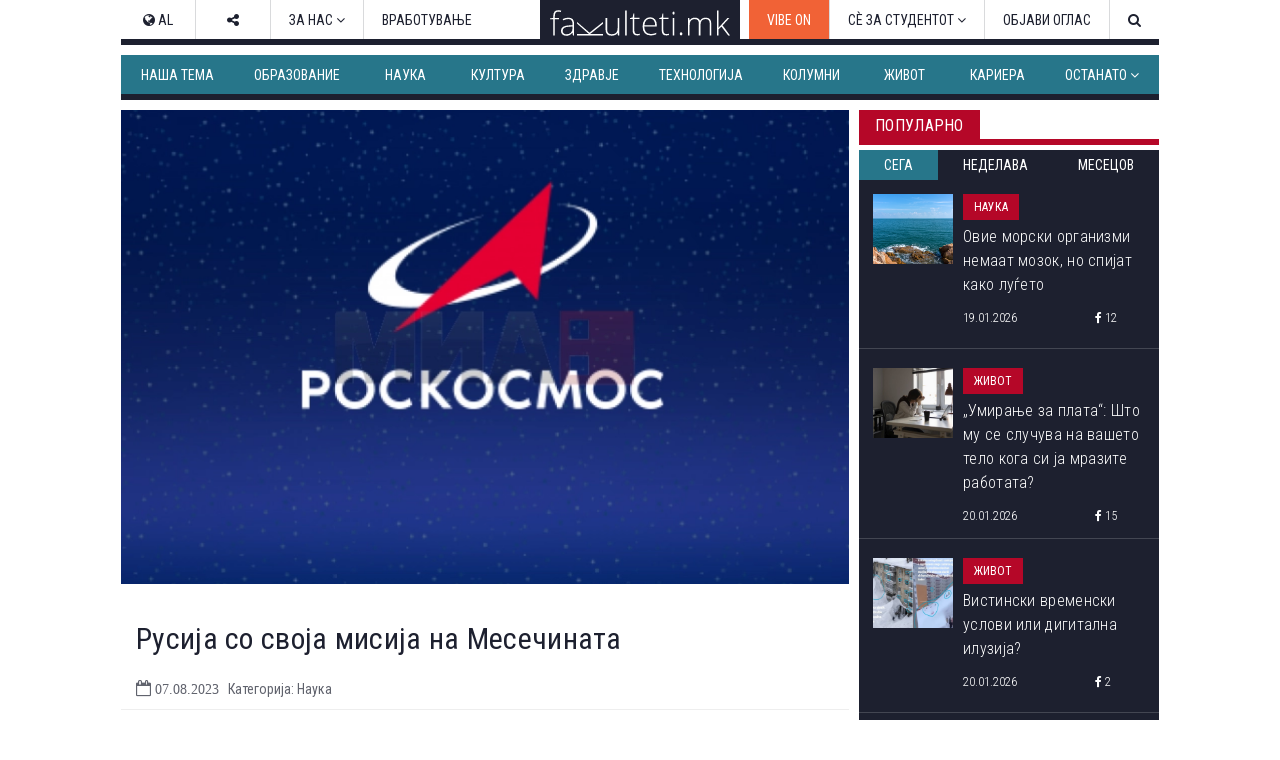

--- FILE ---
content_type: text/html; charset=utf-8
request_url: https://www.fakulteti.mk/mobile/news/07082023/rusija-so-svoja-misija-na-mesechinata
body_size: 13218
content:



<!DOCTYPE html>
<html xmlns="http://www.w3.org/1999/xhtml" xmlns:og="http://ogp.me/ns#" xmlns:fb="http://www.facebook.com/2008/fbml">
<head><title>
	Русија со своја мисија на Месечината
</title><meta name="viewport" content="width=device-width, initial-scale=1.0, maximum-scale=1.0, user-scalable=no" /><meta http-equiv="Content-Type" content="text/html; charset=utf-8" /><link href="../../css/font-awesome.css" type="text/css" rel="stylesheet" /><link href="../../css/style.css?v=2.2" type="text/css" rel="stylesheet" media="all" /><link href="../../css/navbar.css?v=0.1" type="text/css" rel="stylesheet" media="all" />
    <script type="text/javascript" src="/mobile/js/desktop.js?v0.15"></script>
    <script type='text/javascript' src='//ajax.googleapis.com/ajax/libs/jquery/1.11.1/jquery.min.js'></script>
    
    <meta name="robots" content="index, follow" />
<link rel="image_src" href="http://www.fakulteti.mk/images/news/2023/08/20230807-rusija-so-svoja-misija-na-mesechinata-m.PNG" />
<meta name="description" content='Русија на 11 август почнува со евакуација на село на далечниот исток на земјата, како подготовка за лансирањето на првата руска мисија за слетување на Месечината' />
<meta property="og:title" content='Русија со своја мисија на Месечината' />
<meta property="og:image" content="http://www.fakulteti.mk/images/news/2023/08/20230807-rusija-so-svoja-misija-na-mesechinata-m.PNG" />
<meta property="og:url" content="http://www.fakulteti.mk/mobile/news/07082023/rusija-so-svoja-misija-na-mesechinata" />
<meta property="og:description" content='Русија на 11 август почнува со евакуација на село на далечниот исток на земјата, како подготовка за лансирањето на првата руска мисија за слетување на Месечината' />
<meta property="og:type" content="article" />
<meta property="og:site_name" content="fakulteti.mk" />
<meta property="fb:app_id" content="416532518411766" />

    

    <script async src="//ads.fakulteti.mk/delivery/asyncjs.php"></script>
</head>
<body>
    <div id="fb-root">
    </div>
    <script>
      window.fbAsyncInit = function() {
        FB.init({
          appId      : '416532518411766',
          xfbml      : true,
          version    : 'v3.3'
        });
      };

      (function(d, s, id){
         var js, fjs = d.getElementsByTagName(s)[0];
         if (d.getElementById(id)) {return;}
         js = d.createElement(s); js.id = id;
         js.src = "//connect.facebook.net/mk_MK/sdk.js";
         fjs.parentNode.insertBefore(js, fjs);
       }(document, 'script', 'facebook-jssdk'));
    </script>
    <form name="aspnetForm" method="post" action="rusija-so-svoja-misija-na-mesechinata" id="aspnetForm">
<div>
<input type="hidden" name="__VIEWSTATE" id="__VIEWSTATE" value="/wEPDwULLTEzODAyODIyMDBkZGo91xxHm0FRupWJBELGJUnDHdwt" />
</div>

<div>

<input type="hidden" name="__VIEWSTATEGENERATOR" id="__VIEWSTATEGENERATOR" value="E8B1F140" />
</div>
        <header>
            <div id="main-nav" class="navbar fixed dark mobile">
			    <a href="https://www.fakulteti.mk/mobile/tag/vibe-on" style="background-color:#f16236;color: #fff;position: fixed;padding: 15px;">VIBE ON</a>
                <a href="#navigation" class="menu-toggle"><i class="fa fa-bars"></i></a>
                <div class="logo">
                    <a href="/mobile">
                        <img src="/app_images/fakultetimk-logo.svg" onerror="this.onerror=null; this.src='/app_images/fakultetimk-logo.png'" alt="fakulteti.mk" />
                    </a>
                </div>
                
            </div>
        </header>
        <div class="main-container">
            <div style="text-align:center;padding-top: 15px;">
				        
				        <ins data-revive-zoneid="12" data-revive-id="94de564ed62c36506eba43dd54b37434"></ins>
			      </div>
            <div id="sticky-banner">
                
                <ins data-revive-zoneid="13" data-revive-id="94de564ed62c36506eba43dd54b37434"></ins>
                <a class="close-button" href="javascript:;" onclick="javascript:closeStickyBanner();">X</a>
                <script type="text/javascript">
                    $(document).ready(function () {
                        var $stickyBanner = $("#sticky-banner");
                        var $stickyBannerCloseButton = $("#sticky-banner .close-button");
                        var interval = 20;
                        var stickyInterval = setInterval(function () {
                            interval += 20;
                            if (interval <= 2000) {
                                if ($stickyBanner && $stickyBanner.height() <= 0) {
                                    $stickyBannerCloseButton.hide();
                                } else {
                                    $stickyBannerCloseButton.show();
                                    clearInterval(stickyInterval);
                                }
                            } else {
                                clearInterval(stickyInterval);
                            }
                        }, interval);                  
                    });

		            function closeStickyBanner(){
		                var stickyBanner = document.getElementById('sticky-banner');
		                if (typeof stickyBanner != 'undefined') {
		                    stickyBanner.style.display = 'none';
			            }
		            }
	            </script>
            </div>
            
            <ins data-revive-zoneid="16" data-revive-id="94de564ed62c36506eba43dd54b37434"></ins>
            
    <div class="post">
        <div class="meta">
            <span class="date"><i class="fa fa-clock-o"></i>&nbsp;07.08.2023</span>
            <span class="cat">
                Наука</span>
        </div>
        <h2 class="title">
            Русија со своја мисија на Месечината
        </h2>
        <div class="featured-image">
            <img id="ctl00_HldrContent_featuredImage" src="https://www.fakulteti.mk/images/news/2023/08/20230807-rusija-so-svoja-misija-na-mesechinata-m.PNG" style="border-width:0px;" />
        </div>
		<div class="banner-MUH" style="text-align: center; margin: 10px auto; width: 300px;">
           
           <ins data-revive-zoneid="27" data-revive-id="94de564ed62c36506eba43dd54b37434"></ins>
        </div>
        <div class="social">
            <div class="fb-like">
                <fb:like href="https://www.fakulteti.mk/news/07082023/rusija-so-svoja-misija-na-mesechinata" layout="button_count" action="like" show_faces="false" share="false"></fb:like>
            </div>
            <div class="fb-share">
                <fb:share-button href="https://www.fakulteti.mk/news/07082023/rusija-so-svoja-misija-na-mesechinata" type="button_count"></fb:share-button>
            </div>
            <div class="twitter-share">
                <a href="https://twitter.com/share" class="twitter-share-button" data-lang="en">Tweet</a>
                <script>                            !function (d, s, id) { var js, fjs = d.getElementsByTagName(s)[0]; if (!d.getElementById(id)) { js = d.createElement(s); js.id = id; js.src = "https://platform.twitter.com/widgets.js"; fjs.parentNode.insertBefore(js, fjs); } }(document, "script", "twitter-wjs");</script>
            </div>
        </div>
        <div class="banner-MP" style="text-align: center; margin: 10px auto; width: 300px;">
            
           <ins data-revive-zoneid="14" data-revive-id="94de564ed62c36506eba43dd54b37434"></ins>
        </div>
        <div class="content clearfix">
            Русија на 11 август почнува со евакуација на село на далечниот исток на земјата, како подготовка за лансирањето на првата руска мисија за слетување на Месечината. Ова ќе биде прво лансирање на руско летало на Месечината по 1976 година, објави руската вселенска агенција Роскосмос.<br>
<br>
Жителите на селото Шахтински во руската област Хабаровск, југоисточно од местото на лансирање, ќе бидат евакуирани рано наутро в петок, бидејќи селото се наоѓа во област каде што се предвидува дека ќе паднат ракетните стабилизатори по лансирањето.<br>
<br>
<div>Леталото „Луна-25“ ќе биде лансирано од космодромот „Восточни“, кој се наоѓа на околу 5.550 километри источно од Москва. Во соопштението се додава дека тоа ќе биде првото вселенско летало што ќе слета на јужниот пол на Месечината и дека целите на мисијата се развивање технологии за меко слетување, истражување на внатрешната структура на Месечината и барање ресурси, како вода и друго. <br>
</div>
<div><br>
</div>
<div>Извор: МИА<br>
</div>
        </div>
        <div class="social">
            <div class="fb-like">
                <fb:like href="https://www.fakulteti.mk/news/07082023/rusija-so-svoja-misija-na-mesechinata" layout="button_count" action="like" show_faces="false" share="false"></fb:like>
            </div>
            <div class="fb-share">
                <fb:share-button href="https://www.fakulteti.mk/news/07082023/rusija-so-svoja-misija-na-mesechinata" type="button_count"></fb:share-button>
            </div>
            <div class="twitter-share">
                <a href="https://twitter.com/share" class="twitter-share-button" data-lang="en">Tweet</a>
                <script>                            !function (d, s, id) { var js, fjs = d.getElementsByTagName(s)[0]; if (!d.getElementById(id)) { js = d.createElement(s); js.id = id; js.src = "https://platform.twitter.com/widgets.js"; fjs.parentNode.insertBefore(js, fjs); } }(document, "script", "twitter-wjs");</script>
            </div>
        </div>
         
        
        
                <div class="tags-containter">
                    <span class="tag-label">Тагови:</span>
                    <ul class="tag-list">
            
                <li>
                    <a href='/mobile/tag/mesechina' title='Месечина'>
                        <i class="fa fa-tag"></i>&nbsp;Месечина</a>
                </li>
            
                <li>
                    <a href='/mobile/tag/rusija' title='Русија'>
                        <i class="fa fa-tag"></i>&nbsp;Русија</a>
                </li>
            
                </ul>
                </div>
            
        
        <div style="text-align: center; width: 300px; margin: 10px auto;">
            <ins data-revive-zoneid="15" data-revive-id="94de564ed62c36506eba43dd54b37434"></ins>
        </div>
        <div style="text-align: center; width: 300px; margin: 10px auto;">
            <ins data-revive-zoneid="17" data-revive-id="94de564ed62c36506eba43dd54b37434"></ins>
        </div>
    </div>
    
            <section class="popular">
                <div class="section-title">
                    <h2 class="title">Популарно</h2>
                    <div class="line"></div>
                </div>
                <div class="tabs">
                    <a id="day" class="active">24 часа</a>
                    <a id="week">7 дена</a>
                    <a id="month">1 месец</a>
                </div>
                <div class="articles">
        
            <article class='article day'>
                <a href='/mobile/news/19012026/ovie-morski-organizmi-nemaat-mozok-no-spijat-kako-lugjeto'>
                    <div class="thumb clearfix">
                        <img src='/thumbnails.ashx?imgPath=/images/news/2026/01/20260119-ovie-morski-organizmi-nemaat-mozok-no-spijat-kako-lugjeto-m.jpg&imgW=80'
                            alt='Овие морски организми немаат мозок, но спијат како луѓето' class="responsive-img hover-effect" />
                    </div>
                    <h2>Овие морски организми немаат мозок, но спијат како луѓето</h2>
                </a>
                <div class="article-meta clearfix">
                    <span class="date"><i class="fa fa-clock-o"></i>&nbsp;19.01.2026</span>
                    <span class="cat">Наука</span>
                </div>
            </article>
        
            <article class='article day'>
                <a href='/mobile/news/20012026/umiranje-za-plata-shto-mu-se-sluchuva-na-vasheto-telo-koga-si-ja-mrazite-rabotata'>
                    <div class="thumb clearfix">
                        <img src='/thumbnails.ashx?imgPath=/images/news/2026/01/20260120-umiranje-za-plata-shto-mu-se-sluchuva-na-vasheto-telo-koga-si-ja-mrazite-rabotata-m.jpg&imgW=80'
                            alt='„Умирање за плата“: Што му се случува на вашето тело кога си ја мразите работата?' class="responsive-img hover-effect" />
                    </div>
                    <h2>„Умирање за плата“: Што му се случува на вашето тело кога си ја мразите работата?</h2>
                </a>
                <div class="article-meta clearfix">
                    <span class="date"><i class="fa fa-clock-o"></i>&nbsp;20.01.2026</span>
                    <span class="cat">Живот</span>
                </div>
            </article>
        
            <article class='article day'>
                <a href='/mobile/news/20012026/vistinski-vremenski-uslovi-ili-digitalna-iluzija'>
                    <div class="thumb clearfix">
                        <img src='/thumbnails.ashx?imgPath=/images/news/2026/01/20260120-vistinski-vremenski-uslovi-ili-digitalna-iluzija-m.png&imgW=80'
                            alt='Вистински временски услови или дигитална илузија?' class="responsive-img hover-effect" />
                    </div>
                    <h2>Вистински временски услови или дигитална илузија?</h2>
                </a>
                <div class="article-meta clearfix">
                    <span class="date"><i class="fa fa-clock-o"></i>&nbsp;20.01.2026</span>
                    <span class="cat">Живот</span>
                </div>
            </article>
        
            <article class='article day'>
                <a href='/mobile/news/20012026/ova-se-najdobrite-kratki-kriminalistichki-serii-shto-mozhete-da-gi-izgledate-vo-eden-vikend'>
                    <div class="thumb clearfix">
                        <img src='/thumbnails.ashx?imgPath=/images/news/2026/01/20260117-ova-se-najdobrite-krimi-mini-serii-shto-mozhete-da-gi-izgledate-vo-eden-vikend-m.png&imgW=80'
                            alt='Ова се најдобрите кратки криминалистички серии што можете да ги изгледате во еден викенд' class="responsive-img hover-effect" />
                    </div>
                    <h2>Ова се најдобрите кратки криминалистички серии што можете да ги изгледате во еден викенд</h2>
                </a>
                <div class="article-meta clearfix">
                    <span class="date"><i class="fa fa-clock-o"></i>&nbsp;20.01.2026</span>
                    <span class="cat">Култура</span>
                </div>
            </article>
        
            <article class='article day'>
                <a href='/mobile/news/20012026/a1-makedonija-voveduva-usluga-prodolzhena-garancija-za-uredite-kupeni-vo-a1'>
                    <div class="thumb clearfix">
                        <img src='/thumbnails.ashx?imgPath=/images/news/2026/01/20260120-a1-makedonija-voveduva-usluga-prodolzhena-garancija-za-uredite-kupeni-vo-a1-m.jpg&imgW=80'
                            alt='A1 Македонија воведува услуга „Продолжена гаранција“ за уредите купени во A1' class="responsive-img hover-effect" />
                    </div>
                    <h2>A1 Македонија воведува услуга „Продолжена гаранција“ за уредите купени во A1</h2>
                </a>
                <div class="article-meta clearfix">
                    <span class="date"><i class="fa fa-clock-o"></i>&nbsp;20.01.2026</span>
                    <span class="cat">Живот</span>
                </div>
            </article>
        
            <article class='article week'>
                <a href='/mobile/news/14012026/tivkiot-ubiec-e-ushte-poopasen-vo-zima-kako-vlijae-studenoto-vreme-vrz-krvniot-pritisok-i-kako-da-se-zashtitite'>
                    <div class="thumb clearfix">
                        <img src='/thumbnails.ashx?imgPath=/images/news/2026/01/20260114-tivkiot-ubiec-e-ushte-poopasen-vo-zima-kako-vlijae-studenoto-vreme-vrz-krvniot-pritisok-i-kako-da-se-zashtitite-m.jpg&imgW=80'
                            alt='„Тивкиот убиец“ е уште поопасен во зима: Како влијае студеното време врз крвниот притисок и како да се заштитите' class="responsive-img hover-effect" />
                    </div>
                    <h2>„Тивкиот убиец“ е уште поопасен во зима: Како влијае студеното време врз крвниот притисок и како да се заштитите</h2>
                </a>
                <div class="article-meta clearfix">
                    <span class="date"><i class="fa fa-clock-o"></i>&nbsp;14.01.2026</span>
                    <span class="cat">Здравје</span>
                </div>
            </article>
        
            <article class='article week'>
                <a href='/mobile/news/14012026/isidora-davitkovska-prvenec-na-generacijata-na-farmacevtskiot-fakultet-parichnata-nagrada-od-fondacijata-trajche-mukaetov-kje-ja-donira-za-sos-detsko-selo'>
                    <div class="thumb clearfix">
                        <img src='/thumbnails.ashx?imgPath=/images/news/2026/01/20260114-isidora-davitkovska-prvenec-na-generacijata-na-farmacevtskiot-fakultet-parichnata-nagrada-od-fondacijata-trajche-mukaetov-kje-ja-donira-za-sos-detsko-selo-m.JPG&imgW=80'
                            alt='Исидора Давитковска, првенец на генерацијата на Фармацевтскиот факултет, паричната награда од Фондацијата „Трајче Мукаетов“ ќе ја донира за СОС Детско село' class="responsive-img hover-effect" />
                    </div>
                    <h2>Исидора Давитковска, првенец на генерацијата на Фармацевтскиот факултет, паричната награда од Фондацијата „Трајче Мукаетов“ ќе ја донира за СОС Детско село</h2>
                </a>
                <div class="article-meta clearfix">
                    <span class="date"><i class="fa fa-clock-o"></i>&nbsp;14.01.2026</span>
                    <span class="cat">Наша тема</span>
                </div>
            </article>
        
            <article class='article week'>
                <a href='/mobile/news/17012026/70-procenti-od-pacientite-so-rak-prezhivuvaat-najmalku-pet-godini'>
                    <div class="thumb clearfix">
                        <img src='/thumbnails.ashx?imgPath=/images/news/2026/01/20260117-70-procenti-od-pacientite-so-rak-prezhivuvaat-najmalku-pet-godini-m.jpg&imgW=80'
                            alt='70 проценти од пациентите со рак преживуваат најмалку пет години' class="responsive-img hover-effect" />
                    </div>
                    <h2>70 проценти од пациентите со рак преживуваат најмалку пет години</h2>
                </a>
                <div class="article-meta clearfix">
                    <span class="date"><i class="fa fa-clock-o"></i>&nbsp;17.01.2026</span>
                    <span class="cat">Наука</span>
                </div>
            </article>
        
            <article class='article week'>
                <a href='/mobile/news/16012026/vo-ovaa-zemja-pagja-najmnogu-sneg-vo-svetot'>
                    <div class="thumb clearfix">
                        <img src='/thumbnails.ashx?imgPath=/images/news/2026/01/20260116-vo-ovaa-zemja-pagja-najmnogu-sneg-vo-svetot-m.jpg&imgW=80'
                            alt='Во оваа земја паѓа најмногу снег во светот' class="responsive-img hover-effect" />
                    </div>
                    <h2>Во оваа земја паѓа најмногу снег во светот</h2>
                </a>
                <div class="article-meta clearfix">
                    <span class="date"><i class="fa fa-clock-o"></i>&nbsp;16.01.2026</span>
                    <span class="cat">Живот</span>
                </div>
            </article>
        
            <article class='article week'>
                <a href='/mobile/news/14012026/sud-vo-holandija-ponishti-brak-poradi-govor-napishan-od-chet-gpt'>
                    <div class="thumb clearfix">
                        <img src='/thumbnails.ashx?imgPath=/images/news/2026/01/20260114-sud-vo-holandija-ponishti-brak-poradi-govor-napishan-od-chet-gpt-m.jpg&imgW=80'
                            alt='Суд во Холандија поништи брак поради говор напишан од „Чет-ГПТ“' class="responsive-img hover-effect" />
                    </div>
                    <h2>Суд во Холандија поништи брак поради говор напишан од „Чет-ГПТ“</h2>
                </a>
                <div class="article-meta clearfix">
                    <span class="date"><i class="fa fa-clock-o"></i>&nbsp;14.01.2026</span>
                    <span class="cat">Живот</span>
                </div>
            </article>
        
            <article class='article month'>
                <a href='/mobile/news/22122025/zemjodelec-oral-niva-i-pronashol-predmet-shto-ja-vdzhashil-polovina-evropa'>
                    <div class="thumb clearfix">
                        <img src='/thumbnails.ashx?imgPath=/images/news/2025/12/20251222-zemjodelec-oral-niva-i-pronashol-predmet-shto-ja-vdzhashil-polovina-evropa-m.jpg&imgW=80'
                            alt='Земјоделец орал нива и пронашол предмет што ја вџашил половина Европа' class="responsive-img hover-effect" />
                    </div>
                    <h2>Земјоделец орал нива и пронашол предмет што ја вџашил половина Европа</h2>
                </a>
                <div class="article-meta clearfix">
                    <span class="date"><i class="fa fa-clock-o"></i>&nbsp;22.12.2025</span>
                    <span class="cat">Наука</span>
                </div>
            </article>
        
            <article class='article month'>
                <a href='/mobile/news/14012026/tivkiot-ubiec-e-ushte-poopasen-vo-zima-kako-vlijae-studenoto-vreme-vrz-krvniot-pritisok-i-kako-da-se-zashtitite'>
                    <div class="thumb clearfix">
                        <img src='/thumbnails.ashx?imgPath=/images/news/2026/01/20260114-tivkiot-ubiec-e-ushte-poopasen-vo-zima-kako-vlijae-studenoto-vreme-vrz-krvniot-pritisok-i-kako-da-se-zashtitite-m.jpg&imgW=80'
                            alt='„Тивкиот убиец“ е уште поопасен во зима: Како влијае студеното време врз крвниот притисок и како да се заштитите' class="responsive-img hover-effect" />
                    </div>
                    <h2>„Тивкиот убиец“ е уште поопасен во зима: Како влијае студеното време врз крвниот притисок и како да се заштитите</h2>
                </a>
                <div class="article-meta clearfix">
                    <span class="date"><i class="fa fa-clock-o"></i>&nbsp;14.01.2026</span>
                    <span class="cat">Здравје</span>
                </div>
            </article>
        
            <article class='article month'>
                <a href='/mobile/news/23122025/nauchnicite-tvrdat-shpanija-i-portugalija-postepeno-se-vrtat-se-namaluva-rastojanieto-megju-evropa-i-afrika'>
                    <div class="thumb clearfix">
                        <img src='/thumbnails.ashx?imgPath=/images/news/2025/12/20251223-nauchnicite-tvrdat-shpanija-i-portugalija-postepeno-se-vrtat-se-namaluva-rastojanieto-megju-evropa-i-afrika-m.jpg&imgW=80'
                            alt='Научниците тврдат: Шпанија и Португалија постепено се вртат, се намалува растојанието меѓу Европа и Африка' class="responsive-img hover-effect" />
                    </div>
                    <h2>Научниците тврдат: Шпанија и Португалија постепено се вртат, се намалува растојанието меѓу Европа и Африка</h2>
                </a>
                <div class="article-meta clearfix">
                    <span class="date"><i class="fa fa-clock-o"></i>&nbsp;23.12.2025</span>
                    <span class="cat">Наука</span>
                </div>
            </article>
        
            <article class='article month'>
                <a href='/mobile/news/30122025/kukja-po-kukja-ulica-po-ulica-vo-shvedska-se-preseluva-cel-grad-poradi-rudnik'>
                    <div class="thumb clearfix">
                        <img src='/thumbnails.ashx?imgPath=/images/news/2025/12/20251230-kukja-po-kukja-ulica-po-ulica-vo-shvedska-se-preseluva-cel-grad-poradi-rudnik-m.jpg&imgW=80'
                            alt='Куќа по куќа, улица по улица: Во Шведска се преселува цел град поради рудник' class="responsive-img hover-effect" />
                    </div>
                    <h2>Куќа по куќа, улица по улица: Во Шведска се преселува цел град поради рудник</h2>
                </a>
                <div class="article-meta clearfix">
                    <span class="date"><i class="fa fa-clock-o"></i>&nbsp;30.12.2025</span>
                    <span class="cat">Живот</span>
                </div>
            </article>
        
            <article class='article month'>
                <a href='/mobile/news/02012026/let-shto-gi-vrati-patnicite-vo-minatoto-poleta-vo-2026-a-sleta-vo-2025-godina'>
                    <div class="thumb clearfix">
                        <img src='/thumbnails.ashx?imgPath=/images/news/2026/01/20260102-let-shto-gi-vrati-patnicite-vo-minatoto-poleta-vo-2026-a-sleta-vo-2025-godina-m.jpg&imgW=80'
                            alt='Лет што ги врати патниците во минатото: полета во 2026, а слета во 2025 година' class="responsive-img hover-effect" />
                    </div>
                    <h2>Лет што ги врати патниците во минатото: полета во 2026, а слета во 2025 година</h2>
                </a>
                <div class="article-meta clearfix">
                    <span class="date"><i class="fa fa-clock-o"></i>&nbsp;02.01.2026</span>
                    <span class="cat">Живот</span>
                </div>
            </article>
        
            </div>
            </section>
            <script type="text/javascript">
                $(document).ready(function () {

                    var $tabs = $(".popular .tabs a"),
                        $activeTab = $(".popular .tabs a.active");

                    //initial section
                    showSection($activeTab[0].id);

                    $tabs.click(function () {
                        var $this = $(this);
                        $tabs.removeClass("active");
                        $this.addClass("active");
                        showSection($this[0].id);
                    });

                    function showSection(section) {
                        var $articles = $(".popular .article"), sectionArticles;
                        $articles.hide();
                        $articles.removeClass('last');
                        sectionArticles = $articles.filter("." + section);
                        sectionArticles.last().addClass('last');
                        sectionArticles.show();
                    }

                })
            </script>
        
    
            <section>
                <div class="section-title">
                    <h2 class="title">
                        Издвојуваме</h2>
                    <div class="line"></div>
                </div>
                <div class="articles">
        
            <article class="article">
                <a href='/mobile/news/02052025/koga-bev-student-so-snezhana-lupevska-omilena-profesorka-ni-beshe-segashnata-pretsedatelka-gordana-siljanovska-davkova'>
                    <div class="thumb clearfix">
                        <img src='/thumbnails.ashx?imgPath=/images/news/2025/05/20250502-koga-bev-student-so-snezhana-lupevska-omilena-profesorka-ni-beshe-segashnata-pretsedatelka-gordana-siljanovska-davkova-m.jpg&imgW=80'
                            alt='Кога бев студент со Снежана Лупевска: „Омилена професорка ни беше сегашната претседателка Гордана Сиљановска-Давкова“' class="responsive-img hover-effect" />
                    </div>
                    <h2>Кога бев студент со Снежана Лупевска: „Омилена професорка ни беше сегашната претседателка Гордана Сиљановска-Давкова“</h2>
                </a>
                <div class="article-meta clearfix">
                    <span class="date"><i class="fa fa-clock-o"></i>&nbsp;02.05.2025</span>
                    <span class="cat">Издвојуваме</span>
                </div>
            </article>
        
            <article class="article">
                <a href='/mobile/news/16042025/teatrite-nadvor-od-skopje-nemaat-svoi-objekti-i-se-borat-za-termini---kumanovskiot-se-renovira-od-2021-strumichkiot-se-gradi-vekje-11-godini'>
                    <div class="thumb clearfix">
                        <img src='/thumbnails.ashx?imgPath=/images/news/2025/04/20250416-teatrite-nadvor-od-skopje-nemaat-svoi-objekti-i-se-borat-za-termini-kumanovskiot-se-renovira-od-2021-strumichkiot-se-gradi-vekje-11-godini-m.jpg&imgW=80'
                            alt='Театрите надвор од Скопје немаат свои објекти и се борат за термини - Кумановскиот се реновира од 2021, Струмичкиот се гради веќе 11 години' class="responsive-img hover-effect" />
                    </div>
                    <h2>Театрите надвор од Скопје немаат свои објекти и се борат за термини - Кумановскиот се реновира од 2021, Струмичкиот се гради веќе 11 години</h2>
                </a>
                <div class="article-meta clearfix">
                    <span class="date"><i class="fa fa-clock-o"></i>&nbsp;16.04.2025</span>
                    <span class="cat">Издвојуваме</span>
                </div>
            </article>
        
            <article class="article">
                <a href='/mobile/news/22042024/vo-4-kujni-vo-srednoto-uchilishte-lazar-tanev-uchenicite-spremaat-ketering-i-za-nad-1-000-gosti-formiravme-kompanija-i-rabotime-po-svetski-standardi'>
                    <div class="thumb clearfix">
                        <img src='/thumbnails.ashx?imgPath=/images/news/2024/04/20240422-vo-4-kujni-vo-srednoto-uchilishte-lazar-tanev-uchenicite-spremaat-ketering-i-za-nad-1-000-gosti-formiravme-kompanija-i-rabotime-po-svetski-standardi-m.jpg&imgW=80'
                            alt='Во 4 кујни во средното училиште „Лазар Танев“ учениците спремаат кетеринг и за над 1.000 гости: „Формиравме компанија и работиме по светски стандарди“' class="responsive-img hover-effect" />
                    </div>
                    <h2>Во 4 кујни во средното училиште „Лазар Танев“ учениците спремаат кетеринг и за над 1.000 гости: „Формиравме компанија и работиме по светски стандарди“</h2>
                </a>
                <div class="article-meta clearfix">
                    <span class="date"><i class="fa fa-clock-o"></i>&nbsp;22.04.2024</span>
                    <span class="cat">Издвојуваме</span>
                </div>
            </article>
        
            <article class="article">
                <a href='/mobile/news/21082023/brojot-na-novorodenchinja-e-vo-seriozen-pad-bez-strategii-za-podobruvanje-na-uslovite-za-zhivot-kje-dojde-do-zatvoranje-na-uchilishta-predupreduvaat-ekspertite'>
                    <div class="thumb clearfix">
                        <img src='/thumbnails.ashx?imgPath=/images/news/2023/08/20230821-brojot-na-novorodenchinja-e-vo-seriozen-pad-bez-strategii-za-podobruvanje-na-uslovite-za-zhivot-kje-dojde-do-zatvoranje-na-uchilishta-predupreduvaat-ekspertite-m.jpg&imgW=80'
                            alt='Бројот на новороденчиња е во сериозен пад, без стратегии за подобрување на условите за живот ќе дојде до затворање на училишта, предупредуваат експертите' class="responsive-img hover-effect" />
                    </div>
                    <h2>Бројот на новороденчиња е во сериозен пад, без стратегии за подобрување на условите за живот ќе дојде до затворање на училишта, предупредуваат експертите</h2>
                </a>
                <div class="article-meta clearfix">
                    <span class="date"><i class="fa fa-clock-o"></i>&nbsp;21.08.2023</span>
                    <span class="cat">Издвојуваме</span>
                </div>
            </article>
        
            </div>
            </section>
        
    
            <section>
                <div class="section-title">
                    <h2 class="title">Слични вести од Fakulteti.mk</h2>
                    <div class="line"></div>
                </div>
                <div class="articles">
        
            <article class="article">
                <a href='/mobile/news/17032021/neverojatni-fotografii-od-zamrznat-stanben-kompleks-vo-ruskiot-grad-vorkuta'>
                    <div class="thumb clearfix">
                        <img src='/thumbnails.ashx?imgPath=/images/news/2021/03/20210317-neverojatni-fotografii-od-zamrznat-stanben-kompleks-vo-ruskiot-grad-vorkuta-m.jpg&imgW=80'
                            alt='Неверојатни фотографии од замрзнат станбен комплекс во рускиот град Воркута' class="responsive-img hover-effect" />
                    </div>
                    <h2>Неверојатни фотографии од замрзнат станбен комплекс во рускиот град Воркута</h2>
                </a>
                <div class="article-meta clearfix">
                    <span class="date"><i class="fa fa-clock-o"></i>&nbsp;17.03.2021</span>
                    <span class="cat">Живот</span>
                </div>
            </article>
        
            <article class="article">
                <a href='/mobile/news/11102018/putin-otkri-od-kade-ja-crpi-energijata'>
                    <div class="thumb clearfix">
                        <img src='/thumbnails.ashx?imgPath=/images/news/2018/10/20181011-putin-otkri-od-kade-ja-crpi-energijata-m.jpg&imgW=80'
                            alt='Путин откри од каде ја црпи енергијата' class="responsive-img hover-effect" />
                    </div>
                    <h2>Путин откри од каде ја црпи енергијата</h2>
                </a>
                <div class="article-meta clearfix">
                    <span class="date"><i class="fa fa-clock-o"></i>&nbsp;11.10.2018</span>
                    <span class="cat">Забава</span>
                </div>
            </article>
        
            <article class="article">
                <a href='/mobile/news/10072017/asteroidot-koj-udri-vo-mesechinata-i-predizvika-ogromna-eksplozija'>
                    <div class="thumb clearfix">
                        <img src='/thumbnails.ashx?imgPath=/images/mesechinata-1-12-2020.jpg&imgW=80'
                            alt='Астероидот кој удри во Месечината и предизвика огромна експлозија' class="responsive-img hover-effect" />
                    </div>
                    <h2>Астероидот кој удри во Месечината и предизвика огромна експлозија</h2>
                </a>
                <div class="article-meta clearfix">
                    <span class="date"><i class="fa fa-clock-o"></i>&nbsp;10.07.2017</span>
                    <span class="cat">Наука</span>
                </div>
            </article>
        
            <article class="article">
                <a href='/mobile/news/19112017/kako-izgleda-da-se-zhivee-na--60-stepeni-celizusovi'>
                    <div class="thumb clearfix">
                        <img src='/thumbnails.ashx?imgPath=/images/studeno-15-1-2021.jpg&imgW=80'
                            alt='Како изгледа да се живее на -60 степени Целизусови?' class="responsive-img hover-effect" />
                    </div>
                    <h2>Како изгледа да се живее на -60 степени Целизусови?</h2>
                </a>
                <div class="article-meta clearfix">
                    <span class="date"><i class="fa fa-clock-o"></i>&nbsp;19.11.2017</span>
                    <span class="cat">Живот</span>
                </div>
            </article>
        
            <article class="article">
                <a href='/mobile/news/15-01-29/sneg_nad_aushvic'>
                    <div class="thumb clearfix">
                        <img src='/thumbnails.ashx?imgPath=/images/news/2015/01/20150129-sneg-nad-aushvic-m.jpg&imgW=80'
                            alt='Снег над Аушвиц' class="responsive-img hover-effect" />
                    </div>
                    <h2>Снег над Аушвиц</h2>
                </a>
                <div class="article-meta clearfix">
                    <span class="date"><i class="fa fa-clock-o"></i>&nbsp;29.01.2015</span>
                    <span class="cat">Живот</span>
                </div>
            </article>
        
            <article class="article">
                <a href='/mobile/news/16072019/deneska-ne-ochekuva-delumno-zatemnuvanje-na-mesechinata---za-shto-stanuva-zbor'>
                    <div class="thumb clearfix">
                        <img src='/thumbnails.ashx?imgPath=/images/news/2019/07/20190716-deneska-n-ochekuva-delumno-zatemnuvanje-na-mesechinata-za-shto-stanuva-zbor-m.jpg&imgW=80'
                            alt='Денеска нѐ очекува делумно затемнување на Месечината - за што станува збор?' class="responsive-img hover-effect" />
                    </div>
                    <h2>Денеска нѐ очекува делумно затемнување на Месечината - за што станува збор?</h2>
                </a>
                <div class="article-meta clearfix">
                    <span class="date"><i class="fa fa-clock-o"></i>&nbsp;16.07.2019</span>
                    <span class="cat">Наука</span>
                </div>
            </article>
        
            <article class="article">
                <a href='/mobile/news/20012023/skopjankata-ana-stojanovikj-studira-vo-rusija-cela-nedela-sme-angazhirani-na-fakultet-a-obezbeden-e-psiholog-za-voznemirenite-od-vojnata'>
                    <div class="thumb clearfix">
                        <img src='/thumbnails.ashx?imgPath=/images/news/2023/01/20230120-skopjankata-ana-stojanovikj-studira-vo-rusija-cela-nedela-sme-angazhirani-na-fakultet-a-obezbeden-e-psiholog-za-voznemirenite-od-vojnata-m.jpg&imgW=80'
                            alt='Скопјанката Ана Стојановиќ студира во Русија: „Цела недела сме ангажирани на факултет, а обезбеден е психолог за вознемирените од војната“' class="responsive-img hover-effect" />
                    </div>
                    <h2>Скопјанката Ана Стојановиќ студира во Русија: „Цела недела сме ангажирани на факултет, а обезбеден е психолог за вознемирените од војната“</h2>
                </a>
                <div class="article-meta clearfix">
                    <span class="date"><i class="fa fa-clock-o"></i>&nbsp;20.01.2023</span>
                    <span class="cat">Наша тема</span>
                </div>
            </article>
        
            <article class="article">
                <a href='/mobile/news/03112022/na-8-noemvri-kje-ima-celosno-zatemnuvanje-na-mesechinata'>
                    <div class="thumb clearfix">
                        <img src='/thumbnails.ashx?imgPath=/images/news/2022/11/20221103-na-8-noemvri-kje-ima-celosno-zatemnuvanje-na-mesechinata-m.png&imgW=80'
                            alt='На 8 ноември ќе има целосно затемнување на Месечината' class="responsive-img hover-effect" />
                    </div>
                    <h2>На 8 ноември ќе има целосно затемнување на Месечината</h2>
                </a>
                <div class="article-meta clearfix">
                    <span class="date"><i class="fa fa-clock-o"></i>&nbsp;03.11.2022</span>
                    <span class="cat">Наука</span>
                </div>
            </article>
        
            <article class="article">
                <a href='/mobile/news/04112019/najstarata-ruska-poshtarka-im-prkosi-na-teshkite-uslovi-i-raznesuva-poshta-po-planinskite-sela'>
                    <div class="thumb clearfix">
                        <img src='/thumbnails.ashx?imgPath=/images/news/2019/11/20191104-najstarata-ruska-poshtarka-im-prkosi-na-teshkite-uslovi-i-raznesuva-poshta-po-planinskite-sela-m.jpg&imgW=80'
                            alt='Најстарата руска поштарка им пркоси на тешките услови и разнесува пошта по планинските села' class="responsive-img hover-effect" />
                    </div>
                    <h2>Најстарата руска поштарка им пркоси на тешките услови и разнесува пошта по планинските села</h2>
                </a>
                <div class="article-meta clearfix">
                    <span class="date"><i class="fa fa-clock-o"></i>&nbsp;04.11.2019</span>
                    <span class="cat">Живот</span>
                </div>
            </article>
        
            <article class="article">
                <a href='/mobile/news/22022019/zemjinata-atmosfera-e-pogolema-otkolku-shto-mislevme'>
                    <div class="thumb clearfix">
                        <img src='/thumbnails.ashx?imgPath=/images/news/2019/02/20190222-zemjinata-atmosfera-e-pogolema-otkolku-shto-mislevme-m.jpg&imgW=80'
                            alt='Земјината атмосфера е поголема отколку што мислевме' class="responsive-img hover-effect" />
                    </div>
                    <h2>Земјината атмосфера е поголема отколку што мислевме</h2>
                </a>
                <div class="article-meta clearfix">
                    <span class="date"><i class="fa fa-clock-o"></i>&nbsp;22.02.2019</span>
                    <span class="cat">Наука</span>
                </div>
            </article>
        
            </div>
            </section>
        
    
            <section>
                <div class="section-title">
                    <h2 class="title">
                        Наука</h2>
                    <div class="line"></div>
                </div>
                <div class="articles">
        
            <article class="article">
                <a href='/mobile/news/19012026/ovie-morski-organizmi-nemaat-mozok-no-spijat-kako-lugjeto'>
                    <div class="thumb clearfix">
                        <img src='/thumbnails.ashx?imgPath=/images/news/2026/01/20260119-ovie-morski-organizmi-nemaat-mozok-no-spijat-kako-lugjeto-m.jpg&imgW=80'
                            alt='Овие морски организми немаат мозок, но спијат како луѓето' class="responsive-img hover-effect" />
                    </div>
                    <h2>Овие морски организми немаат мозок, но спијат како луѓето</h2>
                </a>
                <div class="article-meta clearfix">
                    <span class="date"><i class="fa fa-clock-o"></i>&nbsp;19.01.2026</span>
                    <span class="cat">Наука</span>
                </div>
            </article>
        
            <article class="article">
                <a href='/mobile/news/19012026/zoshto-matematikata-im-predizvikuva-anksioznost-na-mnogumina'>
                    <div class="thumb clearfix">
                        <img src='/thumbnails.ashx?imgPath=/images/news/2026/01/20260119-zoshto-matematikata-im-predizvikuva-anksioznost-na-mnogumina-m.jpg&imgW=80'
                            alt='Зошто математиката им предизвикува анксиозност на многумина' class="responsive-img hover-effect" />
                    </div>
                    <h2>Зошто математиката им предизвикува анксиозност на многумина</h2>
                </a>
                <div class="article-meta clearfix">
                    <span class="date"><i class="fa fa-clock-o"></i>&nbsp;19.01.2026</span>
                    <span class="cat">Наука</span>
                </div>
            </article>
        
            <article class="article">
                <a href='/mobile/news/19012026/bambusot-ima-potencijal-da-bide-superhrana'>
                    <div class="thumb clearfix">
                        <img src='/thumbnails.ashx?imgPath=/images/news/2026/01/20260119-bambusot-ima-potencijal-da-bide-superhrana-m.jpg&imgW=80'
                            alt='Бамбусот има потенцијал да биде „суперхрана“' class="responsive-img hover-effect" />
                    </div>
                    <h2>Бамбусот има потенцијал да биде „суперхрана“</h2>
                </a>
                <div class="article-meta clearfix">
                    <span class="date"><i class="fa fa-clock-o"></i>&nbsp;19.01.2026</span>
                    <span class="cat">Наука</span>
                </div>
            </article>
        
            <article class="article">
                <a href='/mobile/news/19012026/nauchnicite-otkrile-skrien-vid-dijabetes-kaj-novorodenchinja'>
                    <div class="thumb clearfix">
                        <img src='/thumbnails.ashx?imgPath=/images/news/2026/01/20260119-nauchnicite-otkrile-skrien-vid-dijabetes-kaj-novorodenchinja-m.jpg&imgW=80'
                            alt='Научниците откриле скриен вид дијабетес кај новороденчиња' class="responsive-img hover-effect" />
                    </div>
                    <h2>Научниците откриле скриен вид дијабетес кај новороденчиња</h2>
                </a>
                <div class="article-meta clearfix">
                    <span class="date"><i class="fa fa-clock-o"></i>&nbsp;19.01.2026</span>
                    <span class="cat">Наука</span>
                </div>
            </article>
        
            <article class="article">
                <a href='/mobile/news/18012026/pishuvanjeto-so-raka-aktivira-povekje-delovi-od-mozokot-i-ja-podobruva-memorijata'>
                    <div class="thumb clearfix">
                        <img src='/thumbnails.ashx?imgPath=/images/news/2026/01/20260118-pishuvanjeto-so-raka-aktivira-povekje-delovi-od-mozokot-i-ja-podobruva-memorijata-m.jpg&imgW=80'
                            alt='Пишувањето со рака активира повеќе делови од мозокот и ја подобрува меморијата' class="responsive-img hover-effect" />
                    </div>
                    <h2>Пишувањето со рака активира повеќе делови од мозокот и ја подобрува меморијата</h2>
                </a>
                <div class="article-meta clearfix">
                    <span class="date"><i class="fa fa-clock-o"></i>&nbsp;18.01.2026</span>
                    <span class="cat">Наука</span>
                </div>
            </article>
        
            </div>
            </section>
        

            <nav id="navigation">
                <ul>
<li><a href="/mobile" title="Почетна"><i class="fa fa-home" aria-hidden="true"></i>&nbsp;Почетна</a></li>
<li><a href="/mobile/job/preporachani-oglasi" title="Препорачани огласи"><i class="fa fa-caret-right" aria-hidden="true"></i>&nbsp;Препорачани огласи</a></li>
<li><a href="/mobile/job/vrabotuvanje" title="Вработување"><i class="fa fa-caret-right" aria-hidden="true"></i>&nbsp;Вработување</a></li>
<li><a href="/mobile/job/internacionalni-oglasi" title="Интернационални огласи"><i class="fa fa-caret-right" aria-hidden="true"></i>&nbsp;Интернационални огласи</a></li>
<li><a href="/mobile/job/stipendii" title="Стипендии"><i class="fa fa-caret-right" aria-hidden="true"></i>&nbsp;Стипендии</a></li>
<li><a href="/mobile/job/praksa" title="Пракса"><i class="fa fa-caret-right" aria-hidden="true"></i>&nbsp;Пракса</a></li>
<li><a href="/mobile/job/konkursi" title="Конкурси"><i class="fa fa-caret-right" aria-hidden="true"></i>&nbsp;Конкурси</a></li>
<li><a href="/mobile/category/kultura" title="Култура"><i class="fa fa-caret-right" aria-hidden="true"></i>&nbsp;Култура</a></li>
<li><a href="/mobile/category/zhivot" title="Живот"><i class="fa fa-caret-right" aria-hidden="true"></i>&nbsp;Живот</a></li>
<li><a href="/mobile/category/kursevi" title="Курсеви"><i class="fa fa-caret-right" aria-hidden="true"></i>&nbsp;Курсеви</a></li>
<li><a href="/mobile/category/igri" title="Игри"><i class="fa fa-caret-right" aria-hidden="true"></i>&nbsp;Игри</a></li>
<li><a href="/mobile/category/zabava" title="Забава"><i class="fa fa-caret-right" aria-hidden="true"></i>&nbsp;Забава</a></li>
<li><a href="/mobile/category/nauka" title="Наука"><i class="fa fa-caret-right" aria-hidden="true"></i>&nbsp;Наука</a></li>
<li><a href="/mobile/category/politika" title="Политика"><i class="fa fa-caret-right" aria-hidden="true"></i>&nbsp;Политика</a></li>
<li><a href="/mobile/category/nastani" title="Настани"><i class="fa fa-caret-right" aria-hidden="true"></i>&nbsp;Настани</a></li>
<li><a href="/mobile/category/izdvojuvame" title="Издвојуваме"><i class="fa fa-caret-right" aria-hidden="true"></i>&nbsp;Издвојуваме</a></li>
<li><a href="/mobile/category/ekonomija" title="Економија"><i class="fa fa-caret-right" aria-hidden="true"></i>&nbsp;Економија</a></li>
<li><a href="/mobile/category/obrazovanie" title="Образование"><i class="fa fa-caret-right" aria-hidden="true"></i>&nbsp;Образование</a></li>
<li><a href="/mobile/category/tehnologija" title="Технологија"><i class="fa fa-caret-right" aria-hidden="true"></i>&nbsp;Технологија</a></li>
<li><a href="/mobile/category/nasha-tema" title="Наша тема"><i class="fa fa-caret-right" aria-hidden="true"></i>&nbsp;Наша тема</a></li>
<li><a href="/mobile/category/kolumni" title="Колумни"><i class="fa fa-caret-right" aria-hidden="true"></i>&nbsp;Колумни</a></li>
<li><a href="/mobile/category/zdravje" title="Здравје"><i class="fa fa-caret-right" aria-hidden="true"></i>&nbsp;Здравје</a></li>
<li><a href="/mobile/category/intervjua" title="Интервјуа"><i class="fa fa-caret-right" aria-hidden="true"></i>&nbsp;Интервјуа</a></li>
<li><a href="/mobile/category/kariera" title="Кариера"><i class="fa fa-caret-right" aria-hidden="true"></i>&nbsp;Кариера</a></li>
<li><a href="/mobile/category/umetnost" title="Уметност"><i class="fa fa-caret-right" aria-hidden="true"></i>&nbsp;Уметност</a></li>
<li><a href="/mobile/category/sport" title="Спорт"><i class="fa fa-caret-right" aria-hidden="true"></i>&nbsp;Спорт</a></li>
</ul>

            </nav>
        </div>
        <footer>
            <div class="by">fakulteti.mk&copy;2011 - 2026</div>
            <div class="footer-bottom">
                <ul>
                    <li><a href="http://www.fakulteti.mk/?v=desktop"><i class="fa fa-desktop"></i>&nbsp;</a></li>
                    <li><a href="mailto:kontakt@fakulteti.mk"><i class="fa fa-envelope-o"></i>&nbsp;</a></li>
                    <li><a href="http://facebook.com/fakulteti" target="_blank" title="Fakulteti.mk на Facebook"><i class="fa fa-facebook"></i>&nbsp;</a></li>
                    <li><a href="http://twitter.com/fakulteti" target="_blank" title="Fakulteti.mk на Twitter"><i class="fa fa-twitter"></i>&nbsp;</a></li>
                    <li><a href="http://google.com/+fakultetimk" target="_blank" title="Fakulteti.mk на Google+"><i class="fa fa-google-plus"></i>&nbsp;</a></li>
                    <li><a href="http://linkedin.com/in/fakulteti" target="_blank" title="Fakulteti.mk на Linkedin"><i class="fa fa-linkedin"></i>&nbsp;</a></li>
                    <li><a href="http://www.youtube.com/channel/UCsX_NDU9YDDN1DTQBJz7vkA" target="_blank" title="Fakulteti.mk на YouTube"><i class="fa fa-youtube"></i>&nbsp;</a></li>
                </ul>
            </div>
        </footer>
    </form>
    
    


<script async src="https://www.googletagmanager.com/gtag/js?id=G-VGC5Y4R6G0"></script>
<script>
    window.dataLayer = window.dataLayer || [];
    function gtag() { dataLayer.push(arguments); }
    gtag('js', new Date());

    gtag('config', 'G-VGC5Y4R6G0');
</script>


<!--    fakulteti.mk   -->
<script type="text/javascript">
/* <![CDATA[ */
(function() {
  window.dm=window.dm||{AjaxData:[]};
  window.dm.AjaxEvent=function(et,d,ssid,ad){
    dm.AjaxData.push({et:et,d:d,ssid:ssid,ad:ad});
    if(typeof window.DotMetricsObj != 'undefined') {DotMetricsObj.onAjaxDataUpdate();}
  };
  var d=document,
  h=d.getElementsByTagName('head')[0],
  s=d.createElement('script');
  s.type='text/javascript';
  s.async=true;
  s.src='https://script.dotmetrics.net/door.js?id=2600';
  h.appendChild(s);
}());
/* ]]> */
</script>
</body>
</html>
